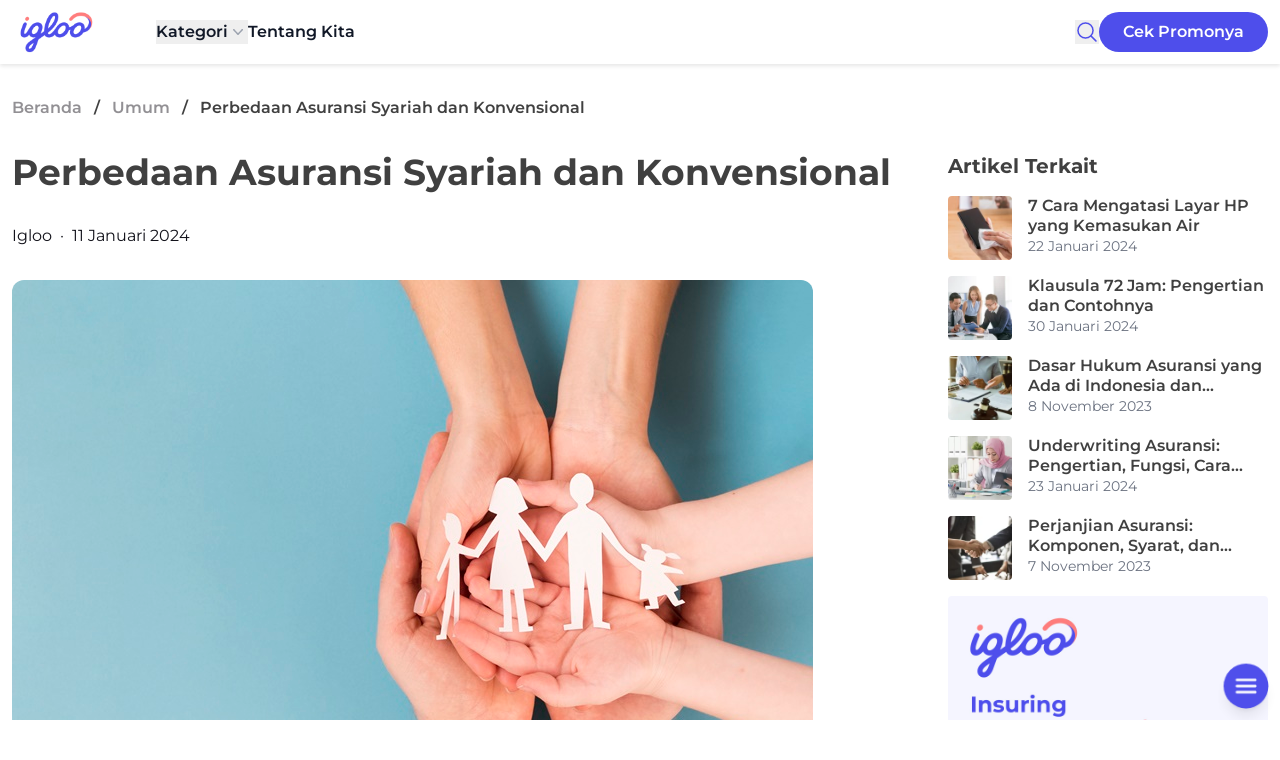

--- FILE ---
content_type: application/x-javascript
request_url: https://blog.igloo.co.id/wp-content/themes/indigo/js/script.min.js?ver=smrkmk
body_size: 262
content:
(()=>{window.smoothScroll=function(e){e.preventDefault();let n=e.currentTarget.getAttribute("href"),o=document.querySelector(n);if(o){let t=o.getBoundingClientRect().top+window.scrollY-64;window.scrollTo({top:t,behavior:"smooth"})}};jQuery(document).ready(function(e){console.log("ready script.jss"),e("#toggleFloatingMenu").on("click",function(){e("#groupFloatingMenu").toggleClass("hidden flex")}),e("#closeFloatingMenu").on("click",function(){e("#groupFloatingMenu").addClass("hidden")}),e(".product-menu-toggle").on("click",function(){e(".product-flyout-menu").slideToggle(100),e(this).attr("aria-expanded",function(n,o){return o=="true"?"false":"true"})}),e(document).on("click",function(n){e(n.target).closest(".relative").length||(e(".product-flyout-menu").slideUp(100),e(".product-menu-toggle").attr("aria-expanded","false"))}),e("#header-search-button").on("click",function(n){n.stopPropagation(),e("#header-search-container").toggleClass("hidden"),e("#header-search-input").focus()}),e(document).on("click",function(n){!e(n.target).closest("#header-search-container").length&&!e(n.target).is("#header-search-button")&&e("#header-search-container").addClass("hidden")}),e("#mobile-search-button").on("click",function(){e("#mobile-menu").addClass("hidden"),e("#mobile-search-container").toggleClass("hidden"),e("#mobile-search-input").focus(),console.log("click",e("#mobile-search-container").hasClass("hidden")),e("#mobile-search-container").hasClass("hidden")?(e("#search-open-icon").removeClass("hidden"),e("#search-close-icon").addClass("hidden")):(e("#search-open-icon").addClass("hidden"),e("#search-close-icon").removeClass("hidden"))}),e("#mobile-menu-open").on("click",function(){e("#mobile-menu").removeClass("hidden")}),e("#mobile-menu-close").on("click",function(){e("#mobile-menu").addClass("hidden")})});})();
